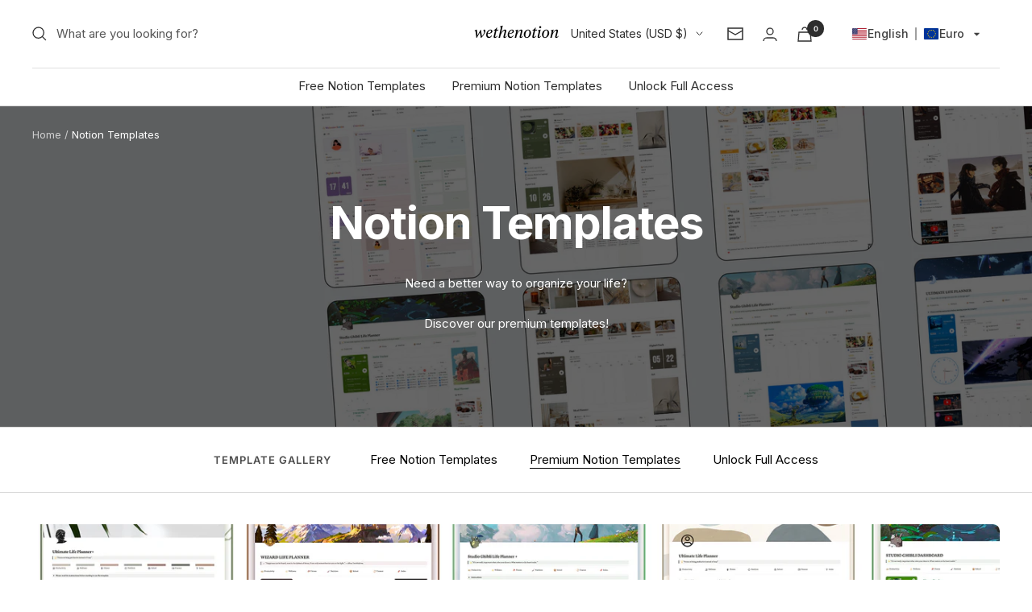

--- FILE ---
content_type: text/javascript
request_url: https://wethenotion.com/cdn/shop/t/46/assets/custom.js?v=167639537848865775061682521149
body_size: -619
content:
//# sourceMappingURL=/cdn/shop/t/46/assets/custom.js.map?v=167639537848865775061682521149
